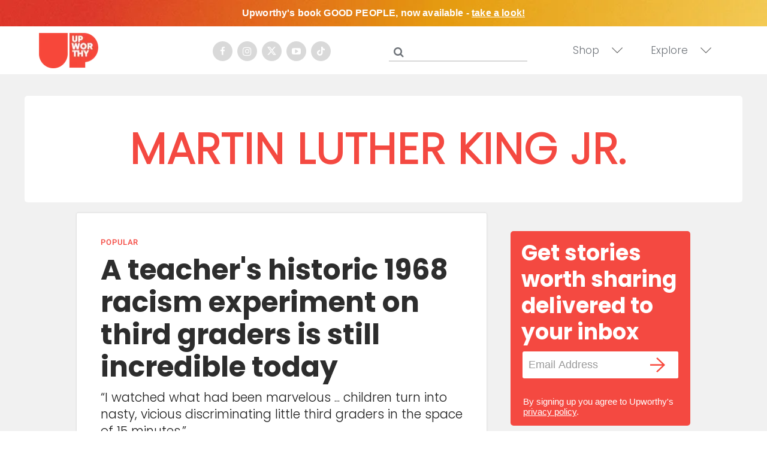

--- FILE ---
content_type: text/html
request_url: https://api.intentiq.com/profiles_engine/ProfilesEngineServlet?at=39&mi=10&dpi=936734067&pt=17&dpn=1&iiqidtype=2&iiqpcid=f6553d72-9443-4fbb-b15a-5aa0ddbf8d66&iiqpciddate=1768998532527&pcid=2c3d4319-f0eb-490f-a0de-57d83d36a099&idtype=3&gdpr=0&japs=false&jaesc=0&jafc=0&jaensc=0&jsver=0.33&testGroup=A&source=pbjs&ABTestingConfigurationSource=group&abtg=A&vrref=https%3A%2F%2Fwww.upworthy.com
body_size: 55
content:
{"abPercentage":97,"adt":1,"ct":2,"isOptedOut":false,"data":{"eids":[]},"dbsaved":"false","ls":true,"cttl":86400000,"abTestUuid":"g_d6bb67e5-cd9f-4791-a4d9-b211ab26832d","tc":9,"sid":-386099273}

--- FILE ---
content_type: text/plain; charset=UTF-8
request_url: https://at.teads.tv/fpc?analytics_tag_id=PUB_17002&tfpvi=&gdpr_consent=&gdpr_status=22&gdpr_reason=220&ccpa_consent=&sv=prebid-v1
body_size: 56
content:
ZTk5MTE5M2YtMDlmMC00NjJiLWFjN2YtZGUwMzk5NmNjYWJlIy0zLTQ=

--- FILE ---
content_type: text/plain; charset=utf-8
request_url: https://ads.adthrive.com/http-api/cv2
body_size: 4668
content:
{"om":["0av741zl","0fhptxpv","0hly8ynw","0iyi1awv","0o3ed5fh","0p298ycs8g7","0p7rptpw","0pycs8g7","0s298m4lr19","0sm4lr19","10011/855b136a687537d76857f15c0c86e70b","1011_302_56233474","1011_302_56528063","1011_302_56651556","1028_8728253","10310289136970_462615155","10310289136970_686690145","10ua7afe","11142692","11896988","119_6207991","12010080","12168663","124682_648","124684_191","124843_8","124848_7","124853_7","12850754","14ykosoj","1611092","16x7UEIxQu8","1891/84814","1nswb35c","1r7rfn75","1tcpldt7","1zx7wzcw","202d4qe7","206_488692","206_549410","2132:42375956","2132:42828302","2132:45563061","2132:45871980","2132:45871983","2132:45881732","2132:45999649","21_0o3ed5fh","2249:553779915","2249:553781814","2249:553781913","2249:567996566","2249:650628516","2249:650650503","2249:691910064","2249:691925891","2249:696523934","2307:0pycs8g7","2307:1li23of4","2307:2gev4xcy","2307:4b80jog8","2307:4etfwvf1","2307:4fk9nxse","2307:6uuea5j2","2307:6zub7msu","2307:8gyxi0mz","2307:9nex8xyd","2307:9t6gmxuz","2307:a0637yz2","2307:a566o9hb","2307:a90208mb","2307:c1hsjx06","2307:cv0h9mrv","2307:djmuaamh","2307:dtm79nhf","2307:duxvs448","2307:fphs0z2t","2307:fqeh4hao","2307:gdh74n5j","2307:ge4000vb","2307:hd9823n8","2307:hn3eanl8","2307:izn7xb48","2307:k3mnim0y","2307:lu0m1szw","2307:n3egwnq7","2307:ouycdkmq","2307:oz3ry6sr","2307:p3cf8j8j","2307:pnprkxyb","2307:rup4bwce","2307:tteuf1og","2307:w6xlb04q","2307:xc88kxs9","2307:zfexqyi5","2409_25495_176_CR52092956","2409_25495_176_CR52092957","2409_25495_176_CR52150651","2409_25495_176_CR52186411","2409_91366_409_216406","248493046","25_53v6aquw","25_m2n177jy","25_oz31jrd0","25_zwzjgvpw","25zkgjsh","2636_1101777_7764-1036207","2636_1101777_7764-1036209","2676:85402402","2676:85402410","2676:85987448","2676:86083008","2676:86083199","2676:86087917","2676:86698326","2676:86739509","2715_9888_262594","2715_9888_501349","28933536","29402249","2gev4xcy","2levso2o","2mokbgft","2yvhdypt","3018/11c03e16076ba3220f65f2ad598d6339","308_125203_16","308_125204_12","31334462","31qdo7ks","33145655","3335_25247_700109393","33605023","33608653","33627671","34182009","3490:CR52212685","3490:CR52212687","3490:CR52212688","3658_134479_c3jn1bgj","3658_136236_fphs0z2t","3658_15078_fqeh4hao","3658_151356_1nswb35c","3658_15936_hpybs82n","3658_18008_duxvs448","3658_211122_5vb39qim","3702_139777_24765466","3702_139777_24765477","3702_139777_24765483","3702_139777_24765484","3702_139777_24765494","3702_139777_24765527","3702_139777_24765544","3702_139777_24765548","381513943572","38iojc68","3aptpnuj","409_192565","409_216324","409_216326","409_216364","409_216366","409_216386","409_216396","409_216416","409_220169","409_220364","409_223589","409_223599","409_225987","409_225988","409_225990","409_225992","409_226320","409_226322","409_226326","409_226332","409_226336","409_226361","409_226362","409_226372","409_227223","409_227224","409_227235","409_228054","409_228059","409_228362","409_231792","43919974","43919985","43jaxpr7","44629254","4771_67437_1610326628","47869802","481703827","485027845327","48739106","488692","49869013","49869015","4aqwokyz","4etfwvf1","4fk9nxse","4pykxt9i","4qxmmgd2","521_425_203508","521_425_203635","521_425_203677","521_425_203728","521_425_203731","521_425_203733","521_425_203744","521_425_203907","5316_139700_76cc1210-8fb0-4395-b272-aa369e25ed01","5316_139700_bd0b86af-29f5-418b-9bb4-3aa99ec783bd","5316_139700_cebab8a3-849f-4c71-9204-2195b7691600","5316_139700_e57da5d6-bc41-40d9-9688-87a11ae6ec85","5316_139700_fa236cca-ca9a-4bf2-9378-bb88660c2c0e","54779847","5510:1nswb35c","5510:ouycdkmq","5510:quk7w53j","55221385","5532:553779915","5532:553781814","553781814","5563_66529_OAIP.0f27f9fb001812aa3d1d55c99e11cd6b","55726194","557_409_220139","557_409_220344","557_409_220354","557_409_220366","557_409_223589","557_409_223599","557_409_228054","557_409_228055","557_409_228059","557_409_228065","557_409_228067","557_409_228105","557_409_235268","558_93_duxvs448","558_93_m2n177jy","5626560649","56341213","56632486","58310259131_553781814","59664236","59664270","59822752","59856354","5989_84349_553779915","5989_84349_553781814","5l03u8j0","5sfc9ja1","605367467","60618611","60825627","609577512","60f5a06w","61210719","61593903","618576351","618876699","619089559","61916229","61932920","61932925","61932948","61945716","61xc53ii","62019442","62019681","62019933","6226505231","6226505239","6226507991","6226522291","6226522431","6250_66552_1116290323","6250_66552_T26310990","6250_66552_T26312052","627309156","627309159","628015148","628086965","628153053","628222860","628223277","628360579","628360582","628444259","628444349","628444433","628444439","628456310","628622178","628622250","628683371","628687043","628687157","628687463","628803013","628841673","629007394","629009180","629167998","629168001","629168010","629168565","629171196","629255550","62978299","62978305","630137823","63079480","630928655","6329018","6365_61796_784844652399","6365_61796_784880263591","6365_61796_784880274628","63gwykf6","659713728691","673375558002","680_99480_700109389","680_99480_700109391","690_99485_1610326728","691722271","692192753","6b8inw6p","6l96h853","6mwqcsi8","6n1cwui3","6rbncy53","6tvpz4dn","700109389","701329615","702924317","704968015","705115233","705115332","705115442","705115523","705116521","705127202","70_85402410","70_86082701","722434589030","722839542471","7255_121665_6sense-198639","726223570444","7354_138543_85445125","7354_138543_85809050","74987676","74987692","7732580","77o0iydu","790703534060","79482170","794di3me","7969_149355_45871983","7969_149355_45999649","7a0tg1yi","7cmeqmw8","7ef2d717-07bc-4b95-aebd-a61ee37f1d19","7siwzlwt","7vplnmf7","7x8f326o","7xb3th35","80070370","80070373","80070377","80070391","80072827","80072847","82133859","82ubdyhk","83443042","83443874","83443879","83443883","83448051","83448068","84578122","85393222","85480688","85690530","85702152","85943194","85954438","86509223","86509229","86509230","8b5u826e","8linfb0q","8orkh93v","8u2upl8r","9057/0328842c8f1d017570ede5c97267f40d","9057/211d1f0fa71d1a58cabee51f2180e38f","9057/b232bee09e318349723e6bde72381ba0","9309343","96srbype","98xzy0ek","9nex8xyd","9r15vock","9t6gmxuz","9wmwe528","9zqtrtrf","SChQFAH8jTE","a0oxacu8","a4nw4c6t","akxfbxix","ascierwp","axw5pt53","b5e77p2y","bd5xg6f6","bfaaf45f-5e5e-4721-a3c1-cbc65bccdaab","bp4f2d47","bpecuyjx","bpwmigtk","c1dt8zmk","c1hsjx06","c1u7ixf4","c75hp4ji","c7ybzxrr","cqant14y","cr-aawz1h5vubwj","cr-aawz3f0pubwj","cr-aawz3f3xubwj","cr-dbs04e7qx7tmu","cr-f6puwm2w27tf1","cr-kk33ae113ergv2","cr-kz4ol95lubwe","cr-lg354l2uvergv2","cr-sk1vaer4u9vd","cv0h9mrv","cymho2zs","czt3qxxp","d8ijy7f2","dc2989iz3n6","dc9iz3n6","dea7uaiq","dft15s69","dpjydwun","dtm79nhf","duxvs448","e406ilcq","et4j6229","eth6t645","f46gq7cs","fcn2zae1","fdujxvyb","fk23o2nm","fmmrtnw7","fovbyhjn","fq298eh4hao","fqeh4hao","g3tr58j9","g49ju19u","ge4000vb","gn3plkq1","h0cw921b","h0zwvskc","h4d8w3i0","h4x8d2p8","h600umfj","hd9823n8","heyp82hb","hf9ak5dg","hgrz3ggo","hn3eanl8","hqz7anxg","hueqprai","hwr63jqc","i2aglcoy","i9b8es34","j39smngx","j5l7lkp9","jd035jgw","jr169syq","jsu57unw","k28x0smd","k3mnim0y","kk5768bd","l2j3rq3s","ldnbhfjl","ll8m2pwk","lu0m1szw","m00a5urx","m3128oiv","m6ga279l","mmr74uc4","mvs8bhbb","mznp7ktv","n3egwnq7","np9yfx64","nv0uqrqm","oaa25uh7","oe31iwxh","of2980pnoue","ofoon6ir","okem47bb","op3f6pcp","op9gtamy","ouycdkmq","oyophs7h","oz31jrd0","p9jaajrc","pagvt0pd","pi9dvb89","plth4l1a","pmtssbfz","q0nt8p8d","q8ce55ul","q9plh3qd","qjfdr99f","qp9gc5fs","qqvgscdx","quk7w53j","rbs0tzzw","rcfcy8ae","rrlikvt1","rue4ecys","rup4bwce","rxj4b6nw","s2ahu2ae","s4s41bit","sdodmuod","sfz2f81x","sk3ffy7a","t4zab46q","t5kb9pme","t8b9twm5","t8qogbhp","thto5dki","ti0s3bz3","ts5r7epn","u7p1kjgp","u7pifvgm","uf7vbcrs","ujl9wsn7","ujqkqtnh","uq0uwbbh","v1oc480x","v31rs2oq","v5w56b83","vbivoyo6","veuwcd3t","vggd907z","vk8u5qr9","vnc30v3n","w15c67ad","wFBPTWkXhX8","wf9qekf0","wfxqcwx7","wn2a3vit","wt0wmo2s","wy75flx2","wzzwxxwa","xe7etvhg","xz9ajlkq","ybgpfta6","yxvw3how","zfexqyi5","ziox91q0","znl4u1zy","zvdz58bk","zw6jpag6","53v6aquw","7979132","7979135"],"pmp":[],"adomains":["1md.org","a4g.com","about.bugmd.com","acelauncher.com","adameve.com","adelion.com","adp3.net","advenuedsp.com","aibidauction.com","aibidsrv.com","akusoli.com","allofmpls.org","arkeero.net","ato.mx","avazutracking.net","avid-ad-server.com","avid-adserver.com","avidadserver.com","aztracking.net","bc-sys.com","bcc-ads.com","bidderrtb.com","bidscube.com","bizzclick.com","bkserving.com","bksn.se","brightmountainads.com","bucksense.io","bugmd.com","ca.iqos.com","capitaloneshopping.com","cdn.dsptr.com","clarifion.com","clean.peebuster.com","cotosen.com","cs.money","cwkuki.com","dallasnews.com","dcntr-ads.com","decenterads.com","derila-ergo.com","dhgate.com","dhs.gov","digitaladsystems.com","displate.com","doyour.bid","dspbox.io","envisionx.co","ezmob.com","fla-keys.com","fmlabsonline.com","g123.jp","g2trk.com","gadgetslaboratory.com","gadmobe.com","getbugmd.com","goodtoknowthis.com","gov.il","grosvenorcasinos.com","guard.io","hero-wars.com","holts.com","howto5.io","http://bookstofilm.com/","http://countingmypennies.com/","http://fabpop.net/","http://folkaly.com/","http://gameswaka.com/","http://gowdr.com/","http://gratefulfinance.com/","http://outliermodel.com/","http://profitor.com/","http://tenfactorialrocks.com/","http://vovviral.com/","https://instantbuzz.net/","https://www.royalcaribbean.com/","ice.gov","imprdom.com","justanswer.com","liverrenew.com","longhornsnuff.com","lovehoney.com","lowerjointpain.com","lymphsystemsupport.com","meccabingo.com","media-servers.net","medimops.de","miniretornaveis.com","mobuppsrtb.com","motionspots.com","mygrizzly.com","myiq.com","myrocky.ca","national-lottery.co.uk","nbliver360.com","ndc.ajillionmax.com","nibblr-ai.com","niutux.com","nordicspirit.co.uk","notify.nuviad.com","notify.oxonux.com","own-imp.vrtzads.com","paperela.com","paradisestays.site","parasiterelief.com","peta.org","pfm.ninja","photoshelter.com","pixel.metanetwork.mobi","pixel.valo.ai","plannedparenthood.org","plf1.net","plt7.com","pltfrm.click","printwithwave.co","privacymodeweb.com","rangeusa.com","readywind.com","reklambids.com","ri.psdwc.com","royalcaribbean.com","royalcaribbean.com.au","rtb-adeclipse.io","rtb-direct.com","rtb.adx1.com","rtb.kds.media","rtb.reklambid.com","rtb.reklamdsp.com","rtb.rklmstr.com","rtbadtrading.com","rtbsbengine.com","rtbtradein.com","saba.com.mx","safevirus.info","securevid.co","seedtag.com","servedby.revive-adserver.net","shift.com","simple.life","smrt-view.com","swissklip.com","taboola.com","tel-aviv.gov.il","temu.com","theoceanac.com","track-bid.com","trackingintegral.com","trading-rtbg.com","trkbid.com","truthfinder.com","unoadsrv.com","usconcealedcarry.com","uuidksinc.net","vabilitytech.com","vashoot.com","vegogarden.com","viewtemplates.com","votervoice.net","vuse.com","waardex.com","wapstart.ru","wdc.go2trk.com","weareplannedparenthood.org","webtradingspot.com","www.royalcaribbean.com","xapads.com","xiaflex.com","yourchamilia.com"]}

--- FILE ---
content_type: text/plain
request_url: https://rtb.openx.net/openrtbb/prebidjs
body_size: -83
content:
{"id":"097e3120-a351-4748-8859-9339702fc879","nbr":0}

--- FILE ---
content_type: text/plain
request_url: https://rtb.openx.net/openrtbb/prebidjs
body_size: -222
content:
{"id":"d1c3ae55-e3ad-48ee-aa69-b2a9ebcd0a05","nbr":0}